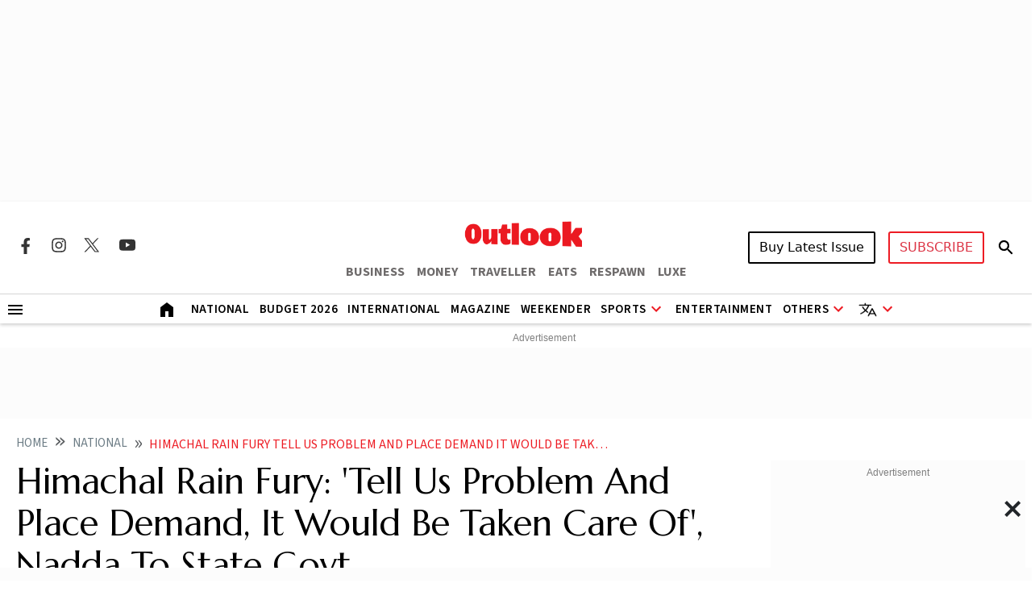

--- FILE ---
content_type: text/html; charset=utf-8
request_url: https://www.google.com/recaptcha/api2/aframe
body_size: 148
content:
<!DOCTYPE HTML><html><head><meta http-equiv="content-type" content="text/html; charset=UTF-8"></head><body><script nonce="vUpZdJOJH0tBxtqsHzV_uw">/** Anti-fraud and anti-abuse applications only. See google.com/recaptcha */ try{var clients={'sodar':'https://pagead2.googlesyndication.com/pagead/sodar?'};window.addEventListener("message",function(a){try{if(a.source===window.parent){var b=JSON.parse(a.data);var c=clients[b['id']];if(c){var d=document.createElement('img');d.src=c+b['params']+'&rc='+(localStorage.getItem("rc::a")?sessionStorage.getItem("rc::b"):"");window.document.body.appendChild(d);sessionStorage.setItem("rc::e",parseInt(sessionStorage.getItem("rc::e")||0)+1);localStorage.setItem("rc::h",'1768841375114');}}}catch(b){}});window.parent.postMessage("_grecaptcha_ready", "*");}catch(b){}</script></body></html>

--- FILE ---
content_type: application/javascript; charset=utf-8
request_url: https://fundingchoicesmessages.google.com/f/AGSKWxV8iWWdgsKtJVTq7-SGeLT0O8IGXlDngmQ2NpndkgEz0LSOPD-RpWGDxr_6SZNMK1cZAlTcVU3l9A770U9-GYxP2hFNttixaoh-bmSmfd2sGPpLuiDrv2BoeK-ios_bwYgYofp2QWH-ancQJjLrKJOoHwOAgOygoGerLX9vPQ4iOlMNLwZW3quZ2io=/_/cache/ads_/ad_image.&ad_height=-468x60px-/ad_frame?
body_size: -1288
content:
window['ddd7946d-f61d-426d-99c0-8f164255bb86'] = true;

--- FILE ---
content_type: image/svg+xml
request_url: https://img-2.outlookindia.com/outlookindia/2024-02/ef4d7043-6a14-4dc6-994b-7ea428e7f467/whatsapp_share.svg
body_size: 509
content:
<svg width="40" height="40" viewBox="0 0 40 40" fill="none" xmlns="http://www.w3.org/2000/svg">
<rect width="40" height="40" transform="matrix(0 -1 1 0 0 40)" fill="#25D366"/>
<path fill-rule="evenodd" clip-rule="evenodd" d="M20.6966 11.2962C22.8209 11.4006 24.8004 12.2766 26.3124 13.7896C27.9251 15.4033 28.8128 17.5484 28.8119 19.8295C28.81 24.537 24.9777 28.3671 20.27 28.3671H20.2665C18.8368 28.3666 17.4321 28.0082 16.1845 27.328L11.6562 28.5152L12.8681 24.091C12.1206 22.7962 11.7273 21.3276 11.7279 19.8228C11.7298 15.1154 15.5617 11.2856 20.2699 11.2856L20.6966 11.2962ZM16.3942 25.7824L16.6535 25.9361C17.7436 26.5827 18.9931 26.9248 20.2671 26.9253H20.27C24.1832 26.9253 27.3681 23.7419 27.3696 19.829C27.3704 17.933 26.6326 16.1501 25.2922 14.8088C23.9517 13.4674 22.1691 12.7283 20.2728 12.7276C16.3566 12.7276 13.1717 15.9107 13.1701 19.8232C13.1696 21.1641 13.5449 22.47 14.2556 23.5997L14.4244 23.8683L13.7072 26.4869L16.3942 25.7824ZM24.5733 21.8598C24.52 21.7707 24.3777 21.7174 24.1643 21.6106C23.9509 21.5038 22.9015 20.9877 22.7059 20.9165C22.5102 20.8454 22.3679 20.8098 22.2257 21.0233C22.0834 21.2368 21.6744 21.7174 21.5498 21.8598C21.4254 22.0021 21.3009 22.0199 21.0875 21.9132C20.874 21.8064 20.1863 21.5811 19.3711 20.8543C18.7366 20.2886 18.3082 19.5901 18.1837 19.3765C18.0592 19.163 18.1704 19.0475 18.2773 18.9411C18.3733 18.8455 18.4907 18.692 18.5975 18.5674C18.7042 18.4429 18.7397 18.3538 18.8109 18.2115C18.882 18.0691 18.8464 17.9446 18.7931 17.8378C18.7397 17.731 18.3129 16.6809 18.135 16.2538C17.9618 15.8378 17.7858 15.8941 17.6548 15.8876C17.5305 15.8814 17.388 15.88 17.2458 15.88C17.1035 15.88 16.8722 15.9334 16.6766 16.147C16.481 16.3605 15.9296 16.8767 15.9296 17.9267C15.9296 18.9768 16.6944 19.9911 16.8011 20.1335C16.9078 20.2759 18.3061 22.4305 20.4472 23.3547C20.9564 23.5745 21.3539 23.7057 21.6639 23.804C22.1752 23.9664 22.6405 23.9435 23.0082 23.8886C23.4183 23.8273 24.271 23.3725 24.4489 22.8742C24.6267 22.3758 24.6267 21.9487 24.5733 21.8598Z" fill="white"/>
</svg>
